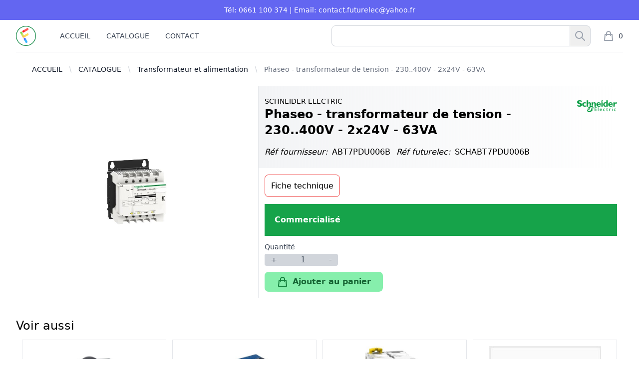

--- FILE ---
content_type: text/html; charset=utf-8
request_url: https://futurelec-dz.com/product/schabt7pdu006b-phaseo-transformateur-de-tension-230400v-2x24v-63va/
body_size: 7859
content:
 

<!DOCTYPE html>
<html lang="fr">
  <head>
    <title> ABT7PDU006B Phaseo - transformateur de tension - 230..400V - 2x24V - 63VA |  FUTURELEC</title>
    <!-- Required meta tags -->
    <meta charset="UTF-8" />
    <meta name="viewport" content="width=device-width, initial-scale=1.0" />
    <meta name="description" content="SCHNEIDER ELECTRIC ABT7PDU006B Phaseo - transformateur de tension - 230..400V - 2x24V - 63VA" />
    <meta
      name="title"
      content=" ABT7PDU006B Phaseo - transformateur de tension - 230..400V - 2x24V - 63VA "
    />
    <meta name="keywords" content="ABT7PDU006B Phaseo - transformateur de tension - 230..400V - 2x24V - 63VA" />
    <meta property="og:title" content="ABT7PDU006B Phaseo - transformateur de tension - 230..400V - 2x24V - 63VA" />
    <meta property="og:description" content="SCHNEIDER ELECTRIC ABT7PDU006B Phaseo - transformateur de tension - 230..400V - 2x24V - 63VA" />
    <meta property="og:keywords" content="ABT7PDU006B Phaseo - transformateur de tension - 230..400V - 2x24V - 63VA" />
    <meta property="og:url" href="https://futurelec-dz.com/product/schabt7pdu006b-phaseo-transformateur-de-tension-230400v-2x24v-63va/" />

    <link rel="canonical" href="https://futurelec-dz.com/product/schabt7pdu006b-phaseo-transformateur-de-tension-230400v-2x24v-63va/" />

    <link rel="shortcut icon" href="/static/favicon.ico" />
    <link rel="icon" type="image/x-icon" href="/static/favicon.ico" />

    <!--  CSS -->
    <!-- <link rel="stylesheet" href="/static/scss/tailwind.css"> -->
    <!-- <link href="/static/tailwind.min.css" rel="stylesheet"> -->
    <script src="https://cdn.tailwindcss.com"></script>

     
    <script>
      function showMobileMenu() {
        var el = document.getElementById("mobile-menu");
        if (el.style.display === "none") {
          el.style.display = "block";
        } else {
          el.style.display = "none";
        }
      }
    </script>

    <!-- Global site tag (gtag.js) - Google Analytics -->
    <script
      async
      src="https://www.googletagmanager.com/gtag/js?id=G-VRT3SZW4SQ"
    ></script>
    <script>
      window.dataLayer = window.dataLayer || [];
      function gtag() {
        dataLayer.push(arguments);
      }
      gtag("js", new Date());

      gtag("config", "G-VRT3SZW4SQ");
    </script>
  </head>

  <body>
    <p
      class="bg-indigo-500 h-10 flex items-center justify-center text-sm font-medium text-white px-4 sm:px-6 lg:px-8"
    >
      Tél: 0661 100 374 | Email: contact.futurelec@yahoo.fr
    </p>

    <div
      id="mobile-menu"
      class="fixed inset-0 flex z-40 lg:hidden"
      style="display: none"
      role="dialog"
      aria-modal="true"
    >
      <!--
          Off-canvas menu overlay, show/hide based on off-canvas menu state.
    
          Entering: "transition-opacity ease-linear duration-300"
            From: "opacity-0"
            To: "opacity-100"
          Leaving: "transition-opacity ease-linear duration-300"
            From: "opacity-100"
            To: "opacity-0"
        -->
      <div
        class="fixed inset-0 bg-black bg-opacity-25"
        aria-hidden="true"
      ></div>

      <!--
          Off-canvas menu, show/hide based on off-canvas menu state.
    
          Entering: "transition ease-in-out duration-300 transform"
            From: "-translate-x-full"
            To: "translate-x-0"
          Leaving: "transition ease-in-out duration-300 transform"
            From: "translate-x-0"
            To: "-translate-x-full"
        -->
      <div
        class="relative max-w-xs w-full h-screen bg-white shadow-xl pb-12 flex flex-col overflow-y-auto"
      >
        <div class="px-4 pt-5 pb-2 flex">
          <button
            type="button"
            class="-m-2 p-2 rounded-md inline-flex items-center justify-center text-gray-400"
            onclick="showMobileMenu()"
          >
            <span class="sr-only">Close menu</span>
            <!-- Heroicon name: outline/x -->
            <svg
              class="h-6 w-6"
              xmlns="http://www.w3.org/2000/svg"
              fill="none"
              viewBox="0 0 24 24"
              stroke="currentColor"
              aria-hidden="true"
            >
              <path
                stroke-linecap="round"
                stroke-linejoin="round"
                stroke-width="2"
                d="M6 18L18 6M6 6l12 12"
              />
            </svg>
          </button>
        </div>

        <!-- Links -->
        <div class="mt-2">
          <!-- 'Women' tab panel, show/hide based on tab state. -->
          <div
            id="tabs-1-panel-1"
            class="pt-10 pb-8 px-4 space-y-10"
            aria-labelledby="tabs-1-tab-1"
            role="tabpanel"
            tabindex="0"
          >
            <div>
              <ul
                role="list"
                aria-labelledby="women-clothing-heading-mobile"
                class="mt-6 flex flex-col space-y-6"
              >
                
                <li class="flow-root">
                  <a
                    href="/"
                    class="flex items-center text-sm font-medium text-gray-700 hover:text-gray-800 "
                    >ACCUEIL</a
                  >
                </li>
                <li class="flow-root">
                  <a
                    href="/products/"
                    class="flex items-center text-sm font-medium text-gray-700 hover:text-gray-800 "
                    >CATALOGUE</a
                  >
                </li>
                <li class="flow-root">
                  <a
                    href="/contact/"
                    class="flex items-center text-sm font-medium text-gray-700 hover:text-gray-800 "
                    >CONTACT</a
                  >
                </li>
                
              </ul>
            </div>
          </div>
        </div>
      </div>
    </div>

    <div class="container mx-auto max-w-7xl px-4 sm:px-6 lg:px-8">
      <!-- navigation -->
      <header class="sticky top-0 z-20 bg-white bg-opacity-90">
        <nav aria-label="Top" class="">
          <div class="md:hidden border-b border-gray-200">
            <div class="flex flex-col py-3">
              <div class="flex flex-row">
                <!-- Logo -->
                <div class="ml-4 mr-4 flex-shrink-0 lg:ml-0">
                  <a href="/">
                    <span class="sr-only">FUTURELEC</span>
                    <img
                      class="h-10 w-auto"
                      src="/media/f.png"
                      alt="SARL FUTURELEC"
                    />
                  </a>
                </div>
                <!-- Search -->
                <form
                  action="/product/search"
                  method="GET"
                  class="flex grow lg:ml-6 lg:w-full"
                >
                  <input
                    type="text"
                    name="q"
                    class="px-4 py-2 w-full outline-none rounded-l-lg border border-gray-300"
                    value=""
                  />
                  <!-- <input required type="email" id="newsletter_email" name="email" class="w-full outline-none border-1 rounded-lg border-gray-300 mr-2"> -->
                  <button
                    type="submit"
                    id="button-addon2"
                    class="p-2 text-gray-400 hover:text-gray-500 rounded-r-lg border-r border-b border-t border-gray-300"
                  >
                    <span class="sr-only">Recherche</span>
                    <!-- Heroicon name: outline/search -->
                    <svg
                      class="w-6 h-6"
                      xmlns="http://www.w3.org/2000/svg"
                      fill="none"
                      viewBox="0 0 24 24"
                      stroke="currentColor"
                      aria-hidden="true"
                    >
                      <path
                        stroke-linecap="round"
                        stroke-linejoin="round"
                        stroke-width="2"
                        d="M21 21l-6-6m2-5a7 7 0 11-14 0 7 7 0 0114 0z"
                      />
                    </svg>
                  </button>
                </form>
              </div>
              <div class="flex flex-row justify-between items-center">
                <button
                  type="button"
                  class="bg-white p-2 rounded-md text-gray-400 lg:hidden"
                  onclick="showMobileMenu()"
                >
                  <span class="sr-only">Open menu</span>
                  <!-- Heroicon name: outline/menu -->
                  <svg
                    class="h-6 w-6"
                    xmlns="http://www.w3.org/2000/svg"
                    fill="none"
                    viewBox="0 0 24 24"
                    stroke="currentColor"
                    aria-hidden="true"
                  >
                    <path
                      stroke-linecap="round"
                      stroke-linejoin="round"
                      stroke-width="2"
                      d="M4 6h16M4 12h16M4 18h16"
                    />
                  </svg>
                </button>
                <!-- Cart -->
                <div class="ml-4 flow-root lg:ml-6">
                  <a
                    href="/cart/"
                    class="group -m-2 p-2 flex items-center"
                  >
                    <!-- Heroicon name: outline/shopping-bag -->
                    <svg
                      class="flex-shrink-0 h-6 w-6 group-hover:text-gray-500 text-gray-400"
                      xmlns="http://www.w3.org/2000/svg"
                      fill="none"
                      viewBox="0 0 24 24"
                      stroke="currentColor"
                      aria-hidden="true"
                    >
                      <path
                        stroke-linecap="round"
                        stroke-linejoin="round"
                        stroke-width="2"
                        d="M16 11V7a4 4 0 00-8 0v4M5 9h14l1 12H4L5 9z"
                      />
                    </svg>

                    
                    <span
                      class="cart_count ml-2 text-sm font-medium text-gray-700 group-hover:text-gray-800"
                    >
                      0
                    </span>
                    

                    <span class="sr-only"
                      >article dans le panier, voir panier</span
                    >
                  </a>
                </div>
              </div>
            </div>
          </div>
          <div class="hidden md:block border-b border-gray-200">
            <div class="h-16 flex items-center">
              <!-- Mobile menu toggle, controls the 'mobileMenuOpen' state. -->
              <button
                type="button"
                class="bg-white p-2 rounded-md text-gray-400 lg:hidden"
                onclick="showMobileMenu()"
              >
                <span class="sr-only">Open menu</span>
                <!-- Heroicon name: outline/menu -->
                <svg
                  class="h-6 w-6"
                  xmlns="http://www.w3.org/2000/svg"
                  fill="none"
                  viewBox="0 0 24 24"
                  stroke="currentColor"
                  aria-hidden="true"
                >
                  <path
                    stroke-linecap="round"
                    stroke-linejoin="round"
                    stroke-width="2"
                    d="M4 6h16M4 12h16M4 18h16"
                  />
                </svg>
              </button>

              <!-- Logo -->
              <div class="ml-4 mr-4 flex-shrink-0 lg:ml-0">
                <a href="/">
                  <span class="sr-only">FUTURELEC</span>
                  <img
                    class="h-10 w-auto"
                    src="/media/f.png"
                    alt="SARL FUTURELEC"
                  />
                </a>
              </div>

              <!-- Flyout menus -->
              <div class="hidden lg:ml-8 lg:block lg:self-stretch z-50">
                <div class="h-full flex space-x-8">
                  
                  <a
                    href="/"
                    class="flex items-center text-sm font-medium text-gray-700 hover:text-gray-800 "
                    >ACCUEIL</a
                  >

                  <a
                    href="/products/"
                    class="flex items-center text-sm font-medium text-gray-700 hover:text-gray-800 "
                    >CATALOGUE</a
                  >

                  <a
                    href="/contact/"
                    class="flex items-center text-sm font-medium text-gray-700 hover:text-gray-800 "
                    >CONTACT</a
                  >
                  
                </div>
              </div>

              <div class="ml-auto flex items-center lg:w-1/2">
                <!-- Search -->
                <form
                  action="/product/search"
                  method="GET"
                  class="flex lg:ml-6 lg:w-full"
                >
                  <input
                    type="text"
                    name="q"
                    class="px-4 py-2 w-full outline-none rounded-l-lg border border-gray-300"
                    value=""
                  />
                  <!-- <input required type="email" id="newsletter_email" name="email" class="w-full outline-none border-1 rounded-lg border-gray-300 mr-2"> -->
                  <button
                    type="submit"
                    id="button-addon2"
                    class="p-2 text-gray-400 hover:text-gray-500 rounded-r-lg border-r border-b border-t border-gray-300"
                  >
                    <span class="sr-only">Recherche</span>
                    <!-- Heroicon name: outline/search -->
                    <svg
                      class="w-6 h-6"
                      xmlns="http://www.w3.org/2000/svg"
                      fill="none"
                      viewBox="0 0 24 24"
                      stroke="currentColor"
                      aria-hidden="true"
                    >
                      <path
                        stroke-linecap="round"
                        stroke-linejoin="round"
                        stroke-width="2"
                        d="M21 21l-6-6m2-5a7 7 0 11-14 0 7 7 0 0114 0z"
                      />
                    </svg>
                  </button>
                </form>

                <!-- Cart -->
                <div class="ml-4 flow-root lg:ml-6">
                  <a
                    href="/cart/"
                    class="group -m-2 p-2 flex items-center"
                  >
                    <!-- Heroicon name: outline/shopping-bag -->
                    <svg
                      class="flex-shrink-0 h-6 w-6 group-hover:text-gray-500 text-gray-400"
                      xmlns="http://www.w3.org/2000/svg"
                      fill="none"
                      viewBox="0 0 24 24"
                      stroke="currentColor"
                      aria-hidden="true"
                    >
                      <path
                        stroke-linecap="round"
                        stroke-linejoin="round"
                        stroke-width="2"
                        d="M16 11V7a4 4 0 00-8 0v4M5 9h14l1 12H4L5 9z"
                      />
                    </svg>

                    
                    <span
                      class="cart_count ml-2 text-sm font-medium text-gray-700 group-hover:text-gray-800"
                    >
                      0
                    </span>
                    

                    <span class="sr-only"
                      >article dans le panier, voir panier</span
                    >
                  </a>
                </div>
              </div>
            </div>
          </div>
        </nav>
      </header>

      

<!-- breadcrumb -->

<script type="application/ld+json">
    {
      "@context": "https://schema.org",
      "@type": "BreadcrumbList",
      "itemListElement": [
        {
            "@type": "ListItem",
            "position": 1,
            "name": "Accueil",
            "item": "https://futurelec-dz.com/"
        },
        {
            "@type": "ListItem",
            "position": 2,
            "name": "Catalogue",
            "item": "https://futurelec-dz.com/products/"
        }
        
        ,{
            "@type": "ListItem",
            "position": 3,
            "name": "Transformateur et alimentation",
            "item": "https://futurelec-dz.com/products/transformateur-et-alimentation"
        }
        
        ,{
            "@type": "ListItem",
            "position": 4,
            "name": "Phaseo - transformateur de tension - 230..400V - 2x24V - 63VA",
            "item": "https://futurelec-dz.com/products/schabt7pdu006b-phaseo-transformateur-de-tension-230400v-2x24v-63va"
        }
        
      ]
    }
</script>

<div class="py-6">
    <nav aria-label="Breadcrumb">
        <ol role="list"
            class="max-w-2xl mx-auto px-4 flex flex-wrap items-center space-x-2 sm:px-6 lg:max-w-7xl lg:px-8">
            <li>
                <div class="flex items-center">
                    <a href="/" class="mr-2 text-sm font-medium text-gray-900">
                        ACCUEIL
                    </a>
                    <svg width="16" height="20" viewBox="0 0 16 20" fill="currentColor"
                        xmlns="http://www.w3.org/2000/svg" aria-hidden="true" class="w-4 h-5 text-gray-300">
                        <path d="M5.697 4.34L8.98 16.532h1.327L7.025 4.341H5.697z" />
                    </svg>
                </div>
            </li>
            <li>
                <div class="flex items-center">
                    <a href="/products/" class="mr-2 text-sm font-medium text-gray-900">
                        CATALOGUE
                    </a>
                    <svg width="16" height="20" viewBox="0 0 16 20" fill="currentColor"
                        xmlns="http://www.w3.org/2000/svg" aria-hidden="true" class="w-4 h-5 text-gray-300">
                        <path d="M5.697 4.34L8.98 16.532h1.327L7.025 4.341H5.697z" />
                    </svg>
                </div>
            </li>
            
            <li class="text-sm">
                
                <div class="flex items-center">
                    <a href="/products/transformateur-et-alimentation"
                        class="mr-2 text-sm font-medium text-gray-900">
                        Transformateur et alimentation
                    </a>
                    <svg width="16" height="20" viewBox="0 0 16 20" fill="currentColor"
                        xmlns="http://www.w3.org/2000/svg" aria-hidden="true" class="w-4 h-5 text-gray-300">
                        <path d="M5.697 4.34L8.98 16.532h1.327L7.025 4.341H5.697z" />
                    </svg>
                </div>
                
            </li>
            
            <li class="text-sm">
                
                <a href="#" aria-current="page" class="font-medium text-gray-500 hover:text-gray-600">
                    Phaseo - transformateur de tension - 230..400V - 2x24V - 63VA
                </a>
                
            </li>
            
        </ol>
    </nav>
</div>

<!-- product-detail -->
<div class="flex flex-col lg:flex-row">
    <div class="flex place-content-center lg:w-2/5 border-r w-full">
        
        <img src="/media/products/ABT7PDU006B.jpg" alt="Phaseo - transformateur de tension - 230..400V - 2x24V - 63VA" class="w-72 object-contain">
        
    </div>
    <div class="lg:w-3/5 flex flex-col w-full">
        <div class="flex px-3 py-5 bg-gradient-to-r from-gray-100 to-transparent">
            <div class="flex-grow flex flex-col">
                <h4 class="text-sm font-light">SCHNEIDER ELECTRIC</h4>
                <h1 class="text-xl lg:text-2xl leading-7 font-bold mb-2">
                    Phaseo - transformateur de tension - 230..400V - 2x24V - 63VA
                </h1>
                <div class="flex mt-2">
                    <div>
                        <span class="text-base font-light italic">Réf fournisseur:</span>
                        <span class="text-base font-medium ml-1">
                             ABT7PDU006B 
                        </span>
                    </div>
                    <div class="ml-3">
                        <span class="text-base font-light italic">Réf futurelec:</span>
                        <span class="text-base font-medium ml-1">
                            SCHABT7PDU006B
                        </span>
                    </div>
                </div>

            </div>
            <div class="hidden lg:contents">
                
                <img src="/media/brands/se3.png" alt="" class="flex-none w-20 h-10 " />
                
            </div>
        </div>

        <div class="p-3 mt-3">
            <a class="text-base font-medium border border-red-500 rounded-lg p-3" target="_blank"
                href="https://www.ops-ecat.schneider-electric.com/ecat/downloadPdf.do?conf=eref&amp;dist_Id=web-product-data-sheet&amp;prd_id=ABT7PDU006B&amp;scp_id=WW_fr">
                Fiche technique</a>
        </div>

        <div class="p-3">
            <div class="p-5 bg-green-600 text-white font-bold mb-3"> Commercialisé </div>
            <div class="grid grid-cols-3 gap-6 mb-3">
                <div class="col-span-3 sm:col-span-2">
                    <label for="company-website" class="block text-sm font-medium text-gray-700">
                        Quantité
                    </label>
                    <div class="mt-1 flex">
                        <button data-add="1" type="button"
                            class="qty_controller inline-flex items-center px-3 rounded-l cursor-pointer outline-none bg-gray-300 text-gray-600 hover:text-grey-700 hover:bg-gray-400">
                            +
                        </button>
                        <input type="text" id="product_qty" data-ref="SCHABT7PDU006B" min="1"
                            class="item_qty outline-none focus:outline-none border-0 text-center bg-gray-300 text-gray-600 hover:text-black focus:text-black flex block w-20 text-md appearance-none"
                            value="1">
                        <button type="button" data-add="-1"
                            class="qty_controller inline-flex items-center px-3 rounded-r cursor-pointer outline-none bg-gray-300 text-gray-600 hover:text-grey-700 hover:bg-gray-400">
                            -
                        </button>
                    </div>
                </div>
            </div>
            
            <button type="button" value="SCHABT7PDU006B"
                class="add_to_cart flex items-center px-6 py-2 rounded-lg bg-green-300 text-green-800 font-semibold">
                <svg class="flex-shrink-0 h-6 w-6 text-green-700 mr-2" xmlns="http://www.w3.org/2000/svg" fill="none"
                    viewBox="0 0 24 24" stroke="currentColor" aria-hidden="true">
                    <path stroke-linecap="round" stroke-linejoin="round" stroke-width="2"
                        d="M16 11V7a4 4 0 00-8 0v4M5 9h14l1 12H4L5 9z" />
                </svg>
                Ajouter au panier
            </button>
            
        </div>
    </div>
</div>

<section class="container mt-10">
    <div class="mt-5">
        <h2 class="text-2xl font-medium ">Voir aussi</h2>
        <div class="grid lg:grid-cols-4 gap-3 p-3">
            
            <div class="flex flex-col flex-grow p-3 border">
                <a href="/product/schxb5ak123m5-harmony-xb5-bouton-a-manette-lumin-22-2-pos-fix-vert-1o1f-230v/" class="flex flex-col">
                    <div class="flex place-content-center">
                        
                        <img src="/media/products/XB5AK123M5.jpg" alt="XB5AK123M5" class="object-contain h-56">
                        
                    </div>
                    <p class="mb-2 text-green-500 text-sm font-semibold uppercase">
                        SCHXB5AK123M5
                    </p>
                    <h2 class="mb-2 text-black text-base font-medium leading-snug ">
                        Harmony XB5 - bouton à manette lumin - Ø22 - 2 pos fix - vert - 1O+1F - 230V
                    </h2>
                    <p class="mb-4 text-gray-500 text-sm font-medium uppercase">
                        SCHNEIDER ELECTRIC
                    </p>
                </a>
                
                <button type="button" value="SCHXB5AK123M5"
                    class="add_to_cart mt-auto bg-green-300 text-green-800 text-base font-semibold px-6 py-2 rounded-lg">
                    Ajouter au panier
                </button>
                
            </div>
            
            <div class="flex flex-col flex-grow p-3 border">
                <a href="/product/schxuk0arctl2-osisense-xuk-detecteur-photoelectrique-multi-sn-030m-o-ou-f-cable-2m/" class="flex flex-col">
                    <div class="flex place-content-center">
                        
                        <img src="/media/products/XUK0ARCTL2.jpg" alt="XUK0ARCTL2" class="object-contain h-56">
                        
                    </div>
                    <p class="mb-2 text-green-500 text-sm font-semibold uppercase">
                        SCHXUK0ARCTL2
                    </p>
                    <h2 class="mb-2 text-black text-base font-medium leading-snug ">
                        OsiSense XUK - détecteur photoélectrique - multi - Sn 0..30m -O ou F- câble 2m
                    </h2>
                    <p class="mb-4 text-gray-500 text-sm font-medium uppercase">
                        SCHNEIDER ELECTRIC
                    </p>
                </a>
                
                <button type="button" value="SCHXUK0ARCTL2"
                    class="add_to_cart mt-auto bg-green-300 text-green-800 text-base font-semibold px-6 py-2 rounded-lg">
                    Ajouter au panier
                </button>
                
            </div>
            
            <div class="flex flex-col flex-grow p-3 border">
                <a href="/product/scha9f75210-acti9-ic60n-disjoncteur-2p-10a-courbe-d/" class="flex flex-col">
                    <div class="flex place-content-center">
                        
                        <img src="/media/products/A9F75210.jpg" alt="A9F75210" class="object-contain h-56">
                        
                    </div>
                    <p class="mb-2 text-green-500 text-sm font-semibold uppercase">
                        SCHA9F75210
                    </p>
                    <h2 class="mb-2 text-black text-base font-medium leading-snug ">
                        Acti9, iC60N disjoncteur 2P 10A courbe D
                    </h2>
                    <p class="mb-4 text-gray-500 text-sm font-medium uppercase">
                        SCHNEIDER ELECTRIC
                    </p>
                </a>
                
                <button type="button" value="SCHA9F75210"
                    class="add_to_cart mt-auto bg-green-300 text-green-800 text-base font-semibold px-6 py-2 rounded-lg">
                    Ajouter au panier
                </button>
                
            </div>
            
            <div class="flex flex-col flex-grow p-3 border">
                <a href="/product/schab1vv3535u-bloc-de-jonction-profil-u-35-mm2-ivoire/" class="flex flex-col">
                    <div class="flex place-content-center">
                        
                        <img src="/media/products/AB1VV3535U.jpg" alt="AB1VV3535U" class="object-contain h-56">
                        
                    </div>
                    <p class="mb-2 text-green-500 text-sm font-semibold uppercase">
                        SCHAB1VV3535U
                    </p>
                    <h2 class="mb-2 text-black text-base font-medium leading-snug ">
                        Bloc de jonction profil U 35 mm2 ivoire
                    </h2>
                    <p class="mb-4 text-gray-500 text-sm font-medium uppercase">
                        SCHNEIDER ELECTRIC
                    </p>
                </a>
                
                <button type="button" value="SCHAB1VV3535U"
                    class="add_to_cart mt-auto bg-green-300 text-green-800 text-base font-semibold px-6 py-2 rounded-lg">
                    Ajouter au panier
                </button>
                
            </div>
            
        </div>
    </div>


</section>


<script type="application/ld+json">
    {
        "@context": "https://schema.org",
        "@type": "Product",
        
        "image": "/media/products/ABT7PDU006B.jpg",
        
        "name": "Phaseo - transformateur de tension - 230..400V - 2x24V - 63VA",
        "url": "/product/schabt7pdu006b-phaseo-transformateur-de-tension-230400v-2x24v-63va/",
        "sku": "ABT7PDU006B",
        "category": {
            "@type": "PhysicalActivityCategory",
            "name": "Transformateur et alimentation",
            
            "url": "/products/transformateur-et-alimentation"
            
        },
        "description": "SCHNEIDER ELECTRIC Phaseo - transformateur de tension - 230..400V - 2x24V - 63VA",
        "brand": {
            "@type": "Brand",
            
            "logo": "brands/se3.png",
            
            "name": "SCHNEIDER ELECTRIC"
        },
        "offers": {
            "@type": "Offer",
            "price": 1,
            "priceCurrency": "DZD",
            "availability": "https://schema.org/InStock"
        }
    }
    </script>



      <footer class="mt-20 border-t">
        <div class="grid grid-1 lg:grid-cols-6 gap-6">
          <div class="col-span-2 p-5">
            <a class="" href="#">
              <span class="sr-only">FUTURELEC</span>
              <img
                class="h-12 w-auto"
                src="/media/f.png"
                alt="SARL FUTURELEC"
              />
            </a>

            <p class="mt-5 text-gray-500 font-medium">IMPORTATION ET DISTRIBUTION DE MATERIELS ELECTRIQUE</p>
            <div class="flex mt-5">
              <a
                class="w-6 mr-5 transition duration-300 ease-in-out hover:scale-150"
                href="https://fb.com/FuturelecSarl" target="_blank"
              >
                <svg
                  role="img"
                  viewBox="0 0 24 24"
                  xmlns="http://www.w3.org/2000/svg"
                >
                  <title>Facebook</title>
                  <path
                    fill="#1877F2"
                    d="M24 12.073c0-6.627-5.373-12-12-12s-12 5.373-12 12c0 5.99 4.388 10.954 10.125 11.854v-8.385H7.078v-3.47h3.047V9.43c0-3.007 1.792-4.669 4.533-4.669 1.312 0 2.686.235 2.686.235v2.953H15.83c-1.491 0-1.956.925-1.956 1.874v2.25h3.328l-.532 3.47h-2.796v8.385C19.612 23.027 24 18.062 24 12.073z"
                  />
                </svg>
              </a>
              <a
                class="w-6 mr-5 transition duration-300 ease-in-out hover:scale-150"
                href=""
              >
                <svg
                  role="img"
                  viewBox="0 0 24 24"
                  xmlns="http://www.w3.org/2000/svg"
                >
                  <title>Twitter</title>
                  <path
                    fill="#1DA1F2"
                    d="M23.953 4.57a10 10 0 01-2.825.775 4.958 4.958 0 002.163-2.723c-.951.555-2.005.959-3.127 1.184a4.92 4.92 0 00-8.384 4.482C7.69 8.095 4.067 6.13 1.64 3.162a4.822 4.822 0 00-.666 2.475c0 1.71.87 3.213 2.188 4.096a4.904 4.904 0 01-2.228-.616v.06a4.923 4.923 0 003.946 4.827 4.996 4.996 0 01-2.212.085 4.936 4.936 0 004.604 3.417 9.867 9.867 0 01-6.102 2.105c-.39 0-.779-.023-1.17-.067a13.995 13.995 0 007.557 2.209c9.053 0 13.998-7.496 13.998-13.985 0-.21 0-.42-.015-.63A9.935 9.935 0 0024 4.59z"
                  />
                </svg>
              </a>
              <a
                class="w-6 mr-5 transition duration-300 ease-in-out hover:scale-150"
                href=""
              >
                <svg
                  role="img"
                  viewBox="0 0 24 24"
                  xmlns="http://www.w3.org/2000/svg"
                >
                  <title>LinkedIn</title>
                  <path
                    fill="#0A66C2"
                    d="M20.447 20.452h-3.554v-5.569c0-1.328-.027-3.037-1.852-3.037-1.853 0-2.136 1.445-2.136 2.939v5.667H9.351V9h3.414v1.561h.046c.477-.9 1.637-1.85 3.37-1.85 3.601 0 4.267 2.37 4.267 5.455v6.286zM5.337 7.433c-1.144 0-2.063-.926-2.063-2.065 0-1.138.92-2.063 2.063-2.063 1.14 0 2.064.925 2.064 2.063 0 1.139-.925 2.065-2.064 2.065zm1.782 13.019H3.555V9h3.564v11.452zM22.225 0H1.771C.792 0 0 .774 0 1.729v20.542C0 23.227.792 24 1.771 24h20.451C23.2 24 24 23.227 24 22.271V1.729C24 .774 23.2 0 22.222 0h.003z"
                  />
                </svg>
              </a>
            </div>
          </div>
          <div class="col-span-1 flex flex-col p-5">
            <p class="mb-2 text-black text-base font-semibold uppercase">
              CATALOGUE
            </p>
            <a
              class="mb-2 text-gray-500 text-base font-medium"
              href="/#categories"
              >Catégories</a
            >
            <a class="mb-2 text-gray-500 text-base font-medium" href="/#brands"
              >Nos marques</a
            >
            <a
              class="mb-2 text-gray-500 text-base font-medium"
              href="/products/"
              >Produits</a
            >
          </div>
          <div class="col-span-1 flex flex-col p-5">
            <p class="mb-2 text-black text-base font-semibold uppercase">
              entreprise
            </p>
            <a
              class="mb-2 text-gray-500 text-base font-medium"
              href="/contact/"
              >Contact</a
            >
            <a
              class="mb-2 text-gray-500 text-base font-medium"
              href="/pages/a-propos"
              >A propos</a
            >
            <a
              class="mb-2 text-gray-500 text-base font-medium"
              href="/coming_soon/"
              >Carrière</a
            >
            <a
              class="mb-2 text-gray-500 text-base font-medium"
              href="/pages/conditions-de-vente"
              >Conditions de vente</a
            >
          </div>
          <div class="col-span-2 p-5">
            <p class="mb-6 text-base font-medium">
              Inscrivez-vous à notre newsletter
            </p>
            <p></p>
            <form
              id="newsletter"
              method="POST"
              action="/newsletter/api/add"
              class="flex"
            >
              <input type="hidden" name="csrfmiddlewaretoken" value="kHzgDsq8x7iHCRaZVq147xvuQ9C2yMSjpbs4HEgM9ql8gzm5fCUU0fuXeqMTy8qe">
              <input
                required
                type="email"
                id="newsletter_email"
                name="email"
                class="w-full outline-none border rounded-lg border-gray-300 mr-2 px-5 py-2"
              />
              <button
                id="newsletter_submit"
                class="px-5 py-2 bg-green-300 rounded-lg text-gray-700 font-medium transition duration-300 ease-in-out hover:text-white hover:bg-green-600"
              >
                S'inscrire
              </button>
            </form>
          </div>
        </div>
      </footer>
    </div>
    <p
      class="border-t h-20 flex items-center justify-center text-gray-600 text-base font-medium px-4 sm:px-6 lg:px-8"
    >
      © &nbsp;<span id="cryear">2021</span>&nbsp; Futurelec, Sarl. Tous droits
      réservés
    </p>

    <script src="https://ajax.googleapis.com/ajax/libs/jquery/3.5.1/jquery.min.js"></script>
    
<script src="https://cdn.jsdelivr.net/npm/jquery-validation@1.19.3/dist/jquery.validate.min.js"></script>


<script>

    function cart_add(ref, item_qty, success = function(){}, error = function(){}) {
        $.ajax({
                type: 'POST',
                url: '/cart/add/',
                data: {
                    product_ref: ref,
                    qty: item_qty,
                    csrfmiddlewaretoken: 'kHzgDsq8x7iHCRaZVq147xvuQ9C2yMSjpbs4HEgM9ql8gzm5fCUU0fuXeqMTy8qe',
                },
                success: function(json) {
                    console.log(json.cart_count);
                    $('.cart_count').text(json.cart_count);
                    $('.cart_count').toggleClass('text-white bg-orange-600 rounded-full px-2', true);
                    $('.cart_count').toggleClass('text-gray-700', false);
                    success();
                },
                error: function(xhr, errmsg, err) { error(); }
            })
    }

    function cart_delete(ref, success = function(){}, error = function(){}) {
        $.ajax({
            type: 'POST',
            url: '/cart/delete/',
            data: {
                product_ref: ref,
                qty: 0,
                csrfmiddlewaretoken: 'kHzgDsq8x7iHCRaZVq147xvuQ9C2yMSjpbs4HEgM9ql8gzm5fCUU0fuXeqMTy8qe',
            },
            success: function(json) {
                $('#cart_count').text(json.cart_count);
                success();
            },
            error: function(xhr, errmsg, err) { error(); }
        })
    }

    function cart_update(ref, item_qty, success = function(){}, error = function(){}) {
        $.ajax({
            type: 'POST',
            url: '/cart/update/',
            data: {
                product_ref: ref,
                qty: item_qty,
                csrfmiddlewaretoken: 'kHzgDsq8x7iHCRaZVq147xvuQ9C2yMSjpbs4HEgM9ql8gzm5fCUU0fuXeqMTy8qe',
            },
            success: function(json) {
                //$('#item_'+e.target.value).remove();
                //console.log(json.cart_count);
                //$('#cart_count').text(json.cart_count);
                success();
            },
            error: function(xhr, errmsg, err) { error(); }
        });
    }

</script>

<script>
    //################# READY ################
    $(document).ready(function (e) {

        $(document).on('click', '.add_to_cart', function (e) {
            if (e)
                e.preventDefault();
            cart_add($(this).val(),
                $('.item_qty').val(),
                success = function () {
                    $(e.target).text("Ajouté au panier");
                    $(e.target).addClass("added_to_cart bg-green-100 text-green-700");
                    $(e.target).removeClass("add_to_cart bg-green-300 text-green-800");
                });
        });

        $(document).on('click', '.delete_from_cart', function (e) {
            if (e)
                e.preventDefault();
            cart_delete($(this).val());
        });

        $(document).on('focusout', '.item_qty', function (e) {
            if (e)
                e.preventDefault();
            $(this).val(Number.isNaN($(this).val()) ? 1 : Number($(this).val()))

            cart_update($(this).data("ref"), $(this).val());

        });

        $(document).on('click', '.qty_controller', function (e) {
            var val = $(this).parent().children('input').val();
            val = isNaN(val) ? 0 : Number(val);
            val = val + Number($(this).data('add'));
            val = val >= 0 ? val : 0;
            $(this).parent().children('input').val(val);
            cart_update($(this).parent().children('input').data('ref'), val);
        });

    });
</script>


    <script>
      $(document).ready(function (e) {
        $("#cryear").html(new Date().getFullYear().toString() + " ");
        $("#newsletter").on("submit", function (e) {
          if (e) e.preventDefault();
          if ($("#newsletter_email").val().length < 8) return false;
          $.ajax({
            type: "POST",
            url: '/newsletter/api/add',
            data: {
              email: $("#newsletter_email").val(),
              csrfmiddlewaretoken: "kHzgDsq8x7iHCRaZVq147xvuQ9C2yMSjpbs4HEgM9ql8gzm5fCUU0fuXeqMTy8qe",
            },
            success: function (json) {
              $("#newsletter_email").val("");
              $("#newsletter_email").hide();
              $("#newsletter_submit").text("Vous êtes inscrit");
              $("#newsletter_submit").prop("disabled", true);
            },
            error: function (xhr, errmsg, err) {},
          });
          return false;
        });
      });
    </script>
  </body>
</html>
